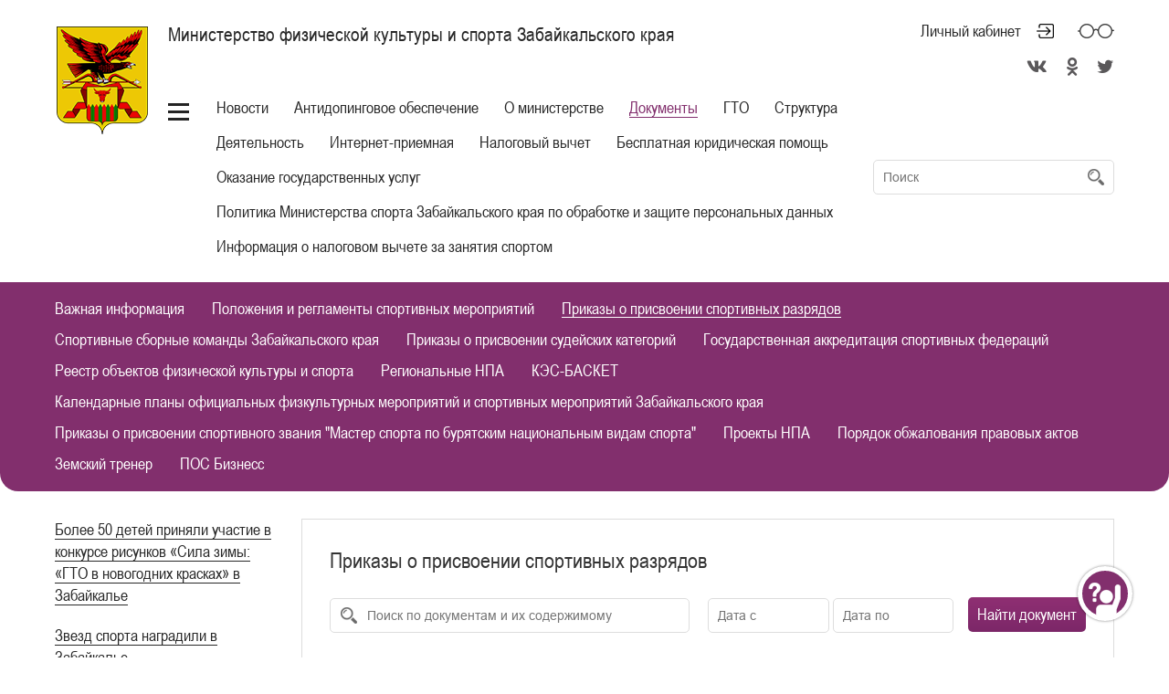

--- FILE ---
content_type: text/html; charset=UTF-8
request_url: https://minsport.75.ru/dokumenty/reglamentirovannaya-papka-2
body_size: 88772
content:

<!DOCTYPE html>

<html lang="RU"
      class="schema-baguly "       data-website-id="92" data-root-id="44952">

<head>

    <meta charset="UTF-8">

    <meta name="viewport" content="width=device-width">
    <meta http-equiv="X-UA-Compatible" content="IE=edge">
    
    <meta name="sputnik-verification" content="P4arUyhHUe4w0HYV"/>

    <link rel="stylesheet" type="text/css" href="/assets/style-S0eEzcbJj1MR9ClPUvmagg.css" />
<script type="text/javascript" src="/assets/script-0-_97S-JgxRcomDoXyGH-fSQ.js"></script>
<title>Министерство физической культуры и спорта Забайкальского края | Приказы о присвоении спортивных разрядов</title>

    <link rel="icon" sizes="16x16" href="/favicon.ico">

    <link rel="icon" sizes="48x48" href="/icon/48.ico">
    <link rel="icon" sizes="96x96" href="/icon/96.ico">
    <link rel="icon" sizes="144x144" href="/icon/144.ico">
    <link rel="icon" sizes="192x192" href="/icon/192.ico">

    
        <meta property="og:title" content="Приказы о присвоении спортивных разрядов"/>
        <meta name="twitter:title" content="Приказы о присвоении спортивных разрядов">

    
    
    
    <meta property="og:type" content="website">
    <meta property="og:locale" content="ru_RU">
    <meta name="twitter:domain" content="">

    <meta property="og:url" content="/dokumenty/reglamentirovannaya-papka-2"/>
    <meta name="twitter:url" content="/dokumenty/reglamentirovannaya-papka-2">

    <meta property="og:site_name" content="Министерство физической культуры и спорта Забайкальского края"/>

    
    
    
    <link rel="stylesheet" type="text/css" href="/assets/soccssicon.css">

    
    <!-- Button visually impaired CSS -->
    <link rel="stylesheet" href="/assets/buttonvisuallyimpared/bvi.min.css" type="text/css">
</head>

<body>


    

<style>
  @media (min-width: 1024px) {
    .main-menu ul {
      white-space: normal;
    }
    .main-menu {
      min-width: 700px;
    }
  }
  .hamburger-button {
    vertical-align: top;
    margin-top: 10px;
  }
</style>
<script>
  function updateHeaderInnerWidth() {
    const _innerWidth = window.innerWidth;
    if (_innerWidth >= 1024) {
      const header = document.querySelector('.header');
      const currentHeaderWidth = header.offsetWidth;
      const headerInner = document.querySelector('.header-inner');
      const currentHeaderInnerWidth = headerInner.offsetWidth;
      const mainMenu = document.querySelector('.main-menu');
      mainMenu.style.width = `${currentWidth (currentHeaderWidth - currentHeaderInnerWidth) - 170}px`;
    }
  }
  updateHeaderInnerWidth();
  window.addEventListener('resize', updateHeaderInnerWidth);
</script>

<section class="eye-panel">

    <div class="m-auto">

        <div>

            <span>Размер шрифта:</span>

            <button data-font-size class="active">x1</button>
            <button data-font-size="2" class="">x2</button>
            <button data-font-size="3" class="">x3</button>

        </div>

        <div>

            <span>Цветовая схема:</span>

            <button data-color-schema class="active">
                Обычная
            </button>

            <button data-color-schema="white" class="">
                Белая
            </button>

            <button data-color-schema="black" class="">
                Черная
            </button>

        </div>

        <div>

            <span>Изображения:</span>

            <button data-images="on" class="active">Показать</button>
            <button data-images="off" class="">Отключить</button>

        </div>

    </div>

</section>

<header class="header">

    <div class="shadow">

        <div class="m-auto">

            <div class="header-inner">

                <div class="">

                    <div class="hide-less-768">

                        <a href="/" class="logo"
                           style=""></a>

                        <div class="up">

                            <button class="up-button before-bg-primary hover-text-primary js-up">
                                <span>Наверх</span>
                            </button>

                        </div>

                    </div>

                    <div class="">

                        <div class="header-title">

                            <div>

                                <div class="table">

                                    
                                        <a href="/" class="project-title">

                                            <h1>

                                                Министерство физической культуры и спорта Забайкальского края
                                            </h1>

                                        </a>

                                    
                                    
                                </div>

                            </div>

                            
                                <div>

                                    <div class="cabinet-header right top no-wrap">

                                        <div class="f0">

                                            

                                            
                                                
                                                    <a href="#"
                                                       class="top header-icon header-icon-login mr30 js-open-overlay"
                                                       title="Личный кабинет">
                                                        Личный кабинет
                                                    </a>

                                                
                                            
                                            <!-- <a href="#" class="top header-icon header-icon-glasses js-toggle-eye"
                                               title="Версия для слабовидящих"></a> -->
                                            <a href="#" class="top header-icon header-icon-glasses bvi-open" title="Версия для слабовидящих"></a>

                                            <a href="#"
                                               class="top header-icon header-icon-magnifier hide-more-1023 js-toggle-search"
                                               title="Поиск по сайту"></a>

                                        </div>

                                    </div>

                                                                            <style type="text/css">
                                            .soc-icon {
                                                text-align: right;
                                                font-size: 20px;
                                                padding-top: 10px;
                                            }

                                            .soc-icon i {
                                                margin: 10px 15px 0;
                                                color: #5a585a;
                                            }

                                            .soc-icon a {
                                                border: none;
                                            }

                                            .soc-icon-mobile a {
                                                border: none;
                                            }

                                            .soc-icon-mobile {
                                                margin-bottom: 20px;
                                            }


                                            @media screen and (min-width: 1023px) {
                                                .soc-icon i:last-child {
                                                    margin-right: 0;
                                                }
                                            }

                                            @media screen and (max-width: 1023px) {
                                                .soc-icon {
                                                    margin: -3px 40px 0 0;
                                                }

                                                .soc-icon i {
                                                    margin: 10px 10px 0;
                                                }
                                            }

                                            @media screen and (max-width: 767px) {
                                                .soc-icon {
                                                    display: none;
                                                    margin: 0px 55px 0 0;
                                                }

                                                .soc-icon i {
                                                    margin: 0 5px;
                                                }

                                                .soc-icon .my-fa {
                                                    margin-right: 14px;
                                                    margin-left: 14px;
                                                }

                                                .footer-socials .my-fa {
                                                    margin-left: 0px !important;
                                                    margin-right: 0px !important;
                                                }


                                            }


                                            @media screen and (min-width: 768px) {
                                                .soc-icon-mobile {
                                                    display: none;
                                                }

                                                .soc-icon-mobile i {
                                                    margin: 0 5px;

                                                }

                                                .footer-socials .my-fa {
                                                    margin-left: 0px !important;
                                                    margin-right: 0px !important;
                                                }

                                                .soc-icon .my-fa {
                                                    margin-left: 4px !important;
                                                    margin-right: 4px !important;
                                                }

                                                footer.footer ul.footer-socials li {
                                                    width: calc(100% / 4) !important;
                                                }
                                            }
                                        </style>
                                        <div class="soc-icon">
                                            
                                                <a class="" target="_blank" href="https://vk.com"><i class="fab fa-vk"></i></a>
                                            
                                                <a class="" target="_blank" href="https://ok.ru"><i class="fa fa-odnoklassniki"></i></a>
                                            
                                                <a class="" target="_blank" href="https://twitter.com"><i class="fa fa-twitter"></i></a>
                                                                                    </div>
                                        
                                </div>

                            

                        </div>

                        <!-- my -->
                        <div class="soc-icon-mobile header-title" style="text-align:center;">
                            <div class="soc-center" style="display:inline-block;">
                                
                                    <a class="" target="_blank" href="https://vk.com"><i class="fab fa-vk"></i></a>
                                
                                    <a class="" target="_blank" href="https://ok.ru"><i class="fa fa-odnoklassniki"></i></a>
                                
                                    <a class="" target="_blank" href="https://twitter.com"><i class="fa fa-twitter"></i></a>
                                                            </div>
                        </div>
                        <!-- my -->

                        <div class="table full pos-rel mb5">

                            <div class="middle no-wrap">

                                <div class="main-menu">

                                    
                                        <a href="#" style="#margin-top: 10px; #vertical-align: top;" class="hamburger-button"></a>

                                    
                                    <ul id="yw3">
<li><a data-id="558" href="#">Новости</a></li>
<li><a class="" target="_self" href="/antidopingovoe-obespechenie/130613-antidopingovoe-obespechenie">Антидопинговое обеспечение</a></li>
<li><a class="" href="/o-ministerstve">О министерстве</a></li>
<li class="active"><a data-id="565" href="#">Документы</a></li>
<li><a class="" target="_self" href="/gto">ГТО</a></li>
<li><a class="" href="/struktura">Структура</a></li>
<li><a data-id="567" href="#">Деятельность</a></li>
<li><a data-id="568" href="#">Интернет-приемная</a></li>
<li><a class="" target="_self" href="/nalogovyy-vychet">Налоговый вычет</a></li>
<li><a class="" target="_blank" href="/407575-besplatnaya-yuridicheskaya-pomosch">Бесплатная юридическая помощь</a></li>
<li><a class="" target="_blank" href="/407592-okazanie-gosudarstvennyh-uslug">Оказание государственных услуг</a></li>
<li><a class="" target="_self" href="/politika-ministerstva-sporta-zabaykal-skogo-kraya-po-obrabotke-i-zaschite-personal-nyh-dannyh">Политика Министерства спорта Забайкальского края по обработке и защите персональных данных</a></li>
<li><a class="" target="_blank" href="/nalogovyy-vychet">Информация о налоговом вычете за занятия спортом</a></li>
</ul>
                                </div>

                            </div>

                            
                                <div class="middle full search-container">

                                    <form class="search js-header-search" id="yw4" action="/site/search" method="post">
                                    <input placeholder="Поиск" type="text" value="" name="term" id="term" />
                                    <button type="submit" class="hidden-submit-button" name="yt1"></button>
                                    </form>
                                </div>

                            
                        </div>

                    </div>

                </div>

            </div>

        </div>

    </div>

    
        
    
        
    
        
    
        
    
    <style>
        .sub-menu-container.visible {
            max-height: 550px !important;
        }
    </style>

    <div class="sub-menu-container bg-primary visible">

        <div class="m-auto p0">

            <div class="sub-menu">

                
                    
                        <ul data-id="558" class="js-hidden" id="yw5">
<li class=""><a target="_self" href="/?alias=%23">Интервью</a></li>
<li><a class="" href="/novosti">Все новости</a></li>
<li><a class="" href="/novosti?headingId=138">Важное и актуальное</a></li>
<li class=""><a target="_self" href="/?alias=%23">Анонсы</a></li>
</ul>
                    
                        <ul data-id="565" class="" id="yw6">
<li><a href="/dokumenty/prochee">Важная информация</a></li>
<li><a href="/dokumenty/reglamentirovannaya-papka-3">Положения и регламенты спортивных мероприятий</a></li>
<li class="active"><a href="/dokumenty/reglamentirovannaya-papka-2">Приказы о присвоении спортивных разрядов</a></li>
<li><a href="/dokumenty/sportivnye-sbornye-komandy-zabaykal-skogo-kraya">Спортивные сборные команды Забайкальского края</a></li>
<li><a href="/dokumenty/131754-prikazy-o-prisvoenii-sudeyskih-kategoriy">Приказы о присвоении судейских категорий</a></li>
<li><a href="/dokumenty/gosudarstvennaya-akkreditaciya-sportivnyh-federaciy">Государственная аккредитация спортивных федераций</a></li>
<li><a href="/dokumenty/135834-reestr-ob-ektov-fizicheskoy-kul-tury-i-sporta">Реестр объектов физической культуры и спорта</a></li>
<li><a href="/dokumenty/136401-regional-nye-npa">Региональные НПА</a></li>
<li><a href="/dokumenty/211077-kes-basket">КЭС-БАСКЕТ</a></li>
<li><a href="/dokumenty/275384-kalendarnye-plany-oficial-nyh-fizkul-turnyh-meropriyatiy-i-sportivnyh-meropriyatiy-zabaykal-skogo-kraya">Календарные планы официальных физкультурных мероприятий и спортивных мероприятий Забайкальского края</a></li>
<li><a href="/dokumenty/282664-prikazy-o-prisvoenii-sportivnogo-zvaniya-master-sporta-po-buryatskim-nacional-nym-vidam-sporta">Приказы о присвоении спортивного звания &quot;Мастер спорта по бурятским национальным видам спорта&quot;</a></li>
<li><a href="/dokumenty/410263-proekty-npa">Проекты НПА</a></li>
<li><a href="/dokumenty/411652-poryadok-obzhalovaniya-pravovyh-aktov">Порядок обжалования правовых актов</a></li>
<li><a href="/dokumenty/423183-zemskiy-trener">Земский тренер</a></li>
<li><a href="/dokumenty/424403-pos-bizness">ПОС Бизнесс</a></li>
</ul>
                    
                        <ul data-id="567" class="js-hidden" id="yw7">
<li><a href="/deyatel-nost/gosudarstvennaya-programma">Государственная программа</a></li>
<li><a href="/deyatel-nost/byudjet-na-sayte-minfina-zabaykalskogo-kraya">Бюджет на сайте Минфина Забайкальского края</a></li>
<li><a href="/deyatel-nost/korrupciya">Противодействие коррупции</a></li>
<li><a href="/deyatel-nost/130744-gosudarstvennye-uslugi-i-administrativnye-reglamenty">Государственные услуги и административные регламенты</a></li>
<li><a href="/deyatel-nost/konkurs-so-nko">Конкурс СО НКО</a></li>
<li><a href="/deyatel-nost/otchety-i-plan-deyatel-nosti-ministerstva">Отчеты и план деятельности Министерства</a></li>
<li><a href="/deyatel-nost/131757-regional-nyy-proekt---sport---norma-zhizni">Региональный проект - &quot;Спорт - норма жизни&quot;</a></li>
<li><a href="/deyatel-nost/132492-protivodeystvie-ideologii-terrorizma-i-ekstremizma">Противодействие идеологии терроризма и экстремизма</a></li>
<li><a href="/deyatel-nost/gosudarstvennaya-sluzhba">Государственная служба и кадры</a></li>
<li><a href="/deyatel-nost/139057-obschestvennyy-sovet">Общественный совет</a></li>
<li><a href="/deyatel-nost/139741-plan-social-nogo-razvitiya-centrov-ekonomicheskogo-rosta">План социального развития центров экономического роста</a></li>
<li><a href="/deyatel-nost/kvalifikacionnye-kategorii">Квалификационные категории</a></li>
<li><a href="/deyatel-nost/171590-nacional-nye-vidy-sporta">Национальные виды спорта</a></li>
<li><a href="/deyatel-nost/nagrazhdenie">Награждение</a></li>
<li><a href="/deyatel-nost/238609-vnutrenniy-finansovyy-kontrol-i-audit">Внутренний финансовый контроль и аудит</a></li>
<li><a href="/deyatel-nost/246766-nalogovyy-vychet">НАЛОГОВЫЙ ВЫЧЕТ</a></li>
<li><a href="/deyatel-nost/258113-kalendar-novogodnih-meropriyatiy">Календарь новогодних мероприятий</a></li>
<li><a href="/deyatel-nost/otbor-biznes-sprint-ya-vybirayu-sport">Отбор &quot;Бизнес-Спринт (Я выбираю спорт)&quot;</a></li>
<li><a href="/deyatel-nost/303274-programmy-razvitiya-vidov-sporta">Программы развития видов спорта</a></li>
<li><a href="/deyatel-nost/307957-otbor-hokkeynyh-korobok-2023-g">Отбор Хоккейных коробок 2023 г.</a></li>
<li><a href="/deyatel-nost/317622-strategiya-razvitiya-fizicheskoy-kul-tury-i-sporta-v-zabaykal-skom-krae">Стратегия развития физической культуры и спорта в Забайкальском крае</a></li>
<li><a href="/deyatel-nost/330184-otbor-sportivnyh-ploschadok-gto">Отбор спортивных площадок (ГТО)</a></li>
<li><a href="/deyatel-nost/336512-otbor-hokkeynyh-korobok-na-2024-god">Отбор хоккейных коробок на 2024 год</a></li>
<li><a href="/deyatel-nost/336513-otbor-modul-nogo-sportivnogo-zala-na-2024-god">Отбор модульного спортивного зала на 2024 год</a></li>
<li><a href="/deyatel-nost/343272-otbor-universal-nyh-sportivnyh-ploschadok-na-2024">Отбор универсальных спортивных площадок на 2024 г.</a></li>
<li><a href="/deyatel-nost/sportivnye-federacii">Спортивные федерации</a></li>
<li><a href="/deyatel-nost/351557-realizaciya-antimonopol-noy-politiki">Реализация антимонопольной политики</a></li>
<li><a href="/deyatel-nost/352335-otbor-fizkul-turno-sportivnyh-organizaciy-na-osnaschenie-sportivnym-oborudovaniem-i-inventarem-2024-g">Отбор физкультурно-спортивных организаций на оснащение спортивным оборудованием и инвентарем 2024 г.</a></li>
<li><a href="/deyatel-nost/352874-proverki-soblyudeniya-organizaciy-osuschestvlyayuschih-sportivnuyu-podgotovku-na-territorii-zabaykal-skogo-kraya-federal-nyh-standartov-sportivnoy-podgotovki">Проверки соблюдения организациями, осуществляющие спортивную подготовку на территории Забайкальского края, федеральных стандартов спортивной подготовки</a></li>
<li><a href="/deyatel-nost/372609-otbor-na-grant-v-forme-subsidii-iz-byudzheta-zabaykal-skogo-kraya-nekommercheskim-organizaciyam-okazyvayuschim-uslugi-v-oblasti-fizicheskoy-kul-tury-i-sporta-v-2024-godu">Отбор на грант в форме субсидии из бюджета Забайкальского края некоммерческим организациям, оказывающим услуги в области физической культуры и спорта в 2024 году</a></li>
<li><a href="/deyatel-nost/394289-otbor-sportivno-tehnologicheskogo-oborudovaniya-gto-na-2025-2027-gody">Отбор спортивно-технологического оборудования (ГТО) на 2025-2027 годы</a></li>
<li><a href="/deyatel-nost/399350-otbor-na-osuschestvlenie-kapital-nogo-remonta-ob-ektov-sportivnoy-infrastruktury-gosudarstvennoy-sobstvennosti-zabaykal-skogo-kraya-municipal-noy">Отбор на осуществление капитального ремонта объектов спортивной инфраструктуры государственной собственности Забайкальского края (муниципальной)</a></li>
<li><a href="/deyatel-nost/406934-o-provedenii-otbora-nekommercheskih-organizaciy-v-2025-godu-dlya-sozdaniya-futbol-nogo-polya">О проведении отбора некоммерческих организаций в 2025 году для создания футбольного поля</a></li>
<li><a href="/deyatel-nost/svedeniya-o-goszakupkah">Сведения о проводимых государственных закупках в 2025 году в соответствии с 44-ФЗ от 05.04.2013 г</a></li>
<li><a href="/deyatel-nost/412886-otbor-umnyh-sportivnyh-ploschadok-na-2026-god">Отбор «умных» спортивных площадок на 2026 год</a></li>
<li><a href="/deyatel-nost/421214-otbor-umnoy-sportivnoy-ploschadki-na-2027-god"> Отбор «умной» спортивной площадки на 2027 год</a></li>
<li><a href="/deyatel-nost/428913-otbor-na-osuschestvlenie-kapital-nogo-remonta-ob-ektov-sportivnoy-infrastruktury-v-2026-godu">Отбор на осуществление капитального ремонта объектов спортивной инфраструктуры в 2026 году</a></li>
</ul>
                    
                        <ul data-id="568" class="js-hidden" id="yw8">
<li><a href="/appeal/create">Создать обращение</a></li>
<li><a class="" target="_self" href="/411761-opros-naseleniya">Опросы граждан</a></li>
<li><a class="" href="/internet-priemnaya/44966-grafiki-priema-grazhdan">Графики приема граждан</a></li>
<li><a class="" target="_self" href="/411684-obzor-obrascheniya-grazhdan">Обзор обращения граждан</a></li>
</ul>
                    
                
                <ul class="js-hidden" id="yw9">
<li><a class="" href="/44972-plany-i-otchety">Планы и отчеты</a></li>
<li><a class="" target="_self" href="/podvedomstvennye-organizacii">Подведомственные организации</a></li>
<li><a class="" href="/gosprogrammy">Госпрограммы</a></li>
<li><a class="" target="_self" href="/uchastnikam-i-veteranam-svo">Участникам и ветеранам СВО </a></li>
<li><a class="" target="_blank" href="/425838-moya-zemlya---moya-sem-ya">Моя земля - моя семья</a></li>
</ul>
            </div>

        </div>

    </div>

</header>

<section class="content">

        
<div class="m-auto">

  <div class="page mb20">

    
      <div class="page-menu">

        <ul id="yw0">
<li><a href="/novosti/390557">Более 50 детей приняли участие в конкурсе рисунков «Сила зимы: «ГТО в новогодних красках» в Забайкалье</a></li>
<li><a href="/novosti/390544">​Звезд спорта наградили в Забайкалье</a></li>
<li><a href="/novosti/390314">Открытие физкультурно-оздоровительного комплекса состоялось в Краснокаменске</a></li>
<li><a href="/novosti/390169">Футболисты из Китая и Монголии примут участие в фестивале зимнего футбола в Чите</a></li>
<li><a href="/novosti/390123">Открытие Кубка Удоканской меди по муай-тай прошло в Чите</a></li>
<li><a href="/novosti/390083">Имена победителей конкурса «Звёзды Забайкальского спорта» объявят 24 декабря</a></li>
<li><a href="/novosti/389742">​Благотворительный турнир по дзюдо в поддержку участников СВО собрал 200 дзюдоистов из Забайкалья и Бурятии</a></li>
<li><a href="/novosti/389717">Министр спорта Забайкалья принял участие в мастер-классе от участника Олимпийских игр по дзюдо</a></li>
</ul>
      </div>

    
    <div class="page-content page-content-documents">

      <div class="pv30">

        
          <div class="mb20">

            <h1>Приказы о присвоении спортивных разрядов</h1>
             
            
          </div>

          
        
        
        
        <link href="/assets/datepicker/datepicker.min.css" rel="stylesheet" type="text/css">
        <script src="/assets/datepicker/datepicker.min.js"></script>

        <form class="documents-search">

          <div class="full pr20" style="width: 50%;">

            <div class="search">

              <input placeholder="Поиск по документам и их содержимому" type="text" value="" name="term" id="term" />
            </div>

          </div>

          <div class="full- pr20">

              <input placeholder="Дата с" class="datepicker-here" style="width: 50%; border-radius: 5px;" pattern="^(?:(?:31(\/|-|\.)(?:0?[13578]|1[02]))\1|(?:(?:29|30)(\/|-|\.)(?:0?[1,3-9]|1[0-2])\2))(?:(?:1[6-9]|[2-9]\d)?\d{2})$|^(?:29(\/|-|\.)0?2\3(?:(?:(?:1[6-9]|[2-9]\d)?(?:0[48]|[2468][048]|[13579][26])|(?:(?:16|[2468][048]|[3579][26])00))))$|^(?:0?[1-9]|1\d|2[0-8])(\/|-|\.)(?:(?:0?[1-9])|(?:1[0-2]))\4(?:(?:1[6-9]|[2-9]\d)?\d{2})$" autocomplete="off" data-auto-close="true" type="text" value="" name="datefrom" id="datefrom" />
              <input placeholder="Дата по" class="datepicker-here" style="width: 50%; border-radius: 5px;" pattern="^(?:(?:31(\/|-|\.)(?:0?[13578]|1[02]))\1|(?:(?:29|30)(\/|-|\.)(?:0?[1,3-9]|1[0-2])\2))(?:(?:1[6-9]|[2-9]\d)?\d{2})$|^(?:29(\/|-|\.)0?2\3(?:(?:(?:1[6-9]|[2-9]\d)?(?:0[48]|[2468][048]|[13579][26])|(?:(?:16|[2468][048]|[3579][26])00))))$|^(?:0?[1-9]|1\d|2[0-8])(\/|-|\.)(?:(?:0?[1-9])|(?:1[0-2]))\4(?:(?:1[6-9]|[2-9]\d)?\d{2})$" autocomplete="off" data-auto-close="true" type="text" value="" name="dateto" id="dateto" />
          </div>

          <div>

            <button type="submit" class="button bg-gradient full center" name="yt0">Найти документ</button>
          </div>

        </form>

          
        
                      <!-- outer -->
                  <div class="mb10" id="yw1">
<ul class="documents-list mb30">


  
    <div class="section-title p0 section-title-line">

      <div class="right">

        
          <a href="/dokumenty">Вернуться назад</a>

        
      </div>

      <div class="section-title-line-line full"></div>

    </div>

  

<li>

  <i class="fa fa-file-o bg-primary"></i>

  
    <a href="/dokumenty/reglamentirovannaya-papka-2/131763-kms" target="_self">
      04.10.2019: КМС    </a>

  
</li>

<li>

  <i class="fa fa-file-o bg-primary"></i>

  
    <a href="/dokumenty/reglamentirovannaya-papka-2/131311-pervyy-razryad" target="_self">
      27.09.2019: первый разряд    </a>

  
</li></ul><div class="keys" style="display:none" title="/dokumenty/reglamentirovannaya-papka-2"><span>131763</span><span>131311</span></div>
</div>
        

      </div>

    </div>

  </div>

</div>

<div class="bg-gray pv30">

  <div class="m-auto">

    <div class="banners">

      
<a target="_blank" class="banner" title="Мобилизация" style="background-image: url(&#039;https://media.75.ru/b_places//Новый проект(3).jpg&#039;)" href="https://75.ru/news/291858"></a>
      
<a target="_blank" class="banner" title="Дальний Восток 2030" style="background-image: url(&#039;https://media.75.ru/b_places//ДВ 1080х607_3_2.png&#039;)" href="https://xn--2030-43dmm7ajlhyqa8bq7n.xn--p1ai/"></a>
    </div>

  </div>

</div>

<script>

  $(document).ready(function () {

    Documents.init();

    $('#websiteId').select2();
    $('#documentType').select2();

  });

    function goTrim() {
    $('input#keyWordsName').val($.trim($('input#keyWordsName').val()))
    $('input#keyWordsContent').val($.trim($('input#keyWordsContent').val()))
    $('input#documentNumber').val($.trim($('input#documentNumber').val()))
    $('input#tags').val($.trim($('input#tags').val()))
  }

  searchResult = [];
  currentPage = 0;
  maxKeyWordsCount = 10;

  function goPaginate(page) {


    if (currentPage != page) {

      currentPage = page;

      if (searchResult.length != 0) {

        $('#resultList').html('')

        $('#searchDescription').html('Результаты поиска (' + searchResult.length + ')');

        pageCount = searchResult.length / 10;

        result = searchResult.slice((page - 1) * 10, page * 10)

        if ($('input#keyWordsName').val() != '') {

          keyWordsName = $('input#keyWordsName').val().split(" ")
        }

        $.each(result, (index, value) => {

          if ($('input#keyWordsName').val() != '') {
            if ($('#findByWordName').prop('checked') === true) {


              for (let i = 0; i < keyWordsName.length; i++) {
                value.name = boldString(value.name, keyWordsName[i])
              }


            } else {
              value.name = boldString(value.name, $('input#keyWordsName').val())
            }
          }

          documentLinks = '';

          if (value.links != '') {

            console.table(value.links)

            documentLinks += '<p style="margin-bottom: 0;"><b>Ссылки:</b></p>';

            documentLinks += '<ul class="documents-list" style="margin-left: 10%; margin-top: 1%">';

            for (let j = 0; j < value.links.length; j++) {
              documentLinks += '<li><i class="fa fa-file-o bg-primary" style="top: 20px;"></i><p style="margin-bottom: 0"><a target="_blank" href="'+value.links[j].domain+'' + value.links[j].url + '">' + value.links[j].name + '</a></p></li>';
            }
            documentLinks += '</ul>';

          }
          docLink = ''
          // if (value.domain != '') {
            docLink += '<p><a target="_blank" href="'+value.domain + '' + value.url + '">' + value.name + '</a></p>';
          // } else {
            // docLink += '<p><a target="_blank" href="'+value.domain+'/dokumenty/' + value.parent_url + '' + value.id + '-' + value.url + '">' + value.name + '</a></p>';
          // }

          docDate = '';
          if (value.document_date != '') {
            docDate += '<p style="margin-bottom: 0;"><b>Дата документа: </b>' + value.document_date + '</p>';
          }

          docNumber = '';
          if (value.document_number != '' && value.document_number != null) {
            docNumber += '<p style="margin-bottom: 0;"><b>Номер документа: </b>' + value.document_number + '</p>';
          }

          docDownload = '';

          if (value.document_count > 1) {
            docDownload = '<p style="margin-bottom: 0"><a target="_blank" href="'+value.domain + '' + value.url + '"><b>Подробнее</b></a></p>'
          }
          else
          {
            docDownload = '<p style="margin-bottom: 0"><a download target="_blank" href="http://media.75.ru/' + value.filename + '"><b>Скачать документ</b></a></p>'
          }

          $('#resultList').append(
            $('<li></li>').html(
              '<i class="fa fa-chevron-down bg-primary" style="top: 20px;" onclick="toggleInfoDiv(this, ' + value.id + ')"></i>' +
              docLink +
              '<div>' +
              '<div id="collapse-div-' + value.id + '" style="display: none;">' +
              '<p style="margin-bottom: 0;"><b>Дата публикации: </b>' + value.date_published + '</p>' +
              docDate +
              docNumber +
              '<p style="margin-bottom: 0;"><b>Тип документа: </b>' + value.document_type_name + '</p>' +
              '<p style="margin-bottom: 0;"><b>Организация: </b>' + value.organization_name + '</p>' +
              documentLinks +
              docDownload +
              '</div>' +
              '</div>'
            )
          )

        });
      } else {
        $('#searchDescription').html('Ничего не найдено');
      }

      $('button#searchButton').removeClass('wait').attr('disabled', false)
    }


  }

  function createPaginationLinks() {
    $('ul#searchPagination').html('')
    pagFrom = (currentPage + 1) - 5;

    if (pagFrom <= 0) {
      pagFrom = 1
    }

    pagTo = (currentPage + 1) + 5;

    if (pagTo > Math.ceil(searchResult.length / 10)) {
      pagTo = Math.ceil(searchResult.length / 10)
    }

    for (let i = pagFrom - 1; i < pagTo; i++) {

      if (currentPage == 0) {
        cp = 0
      } else {
        cp = currentPage - 1
      }
      $('ul#searchPagination')
        .append(
          $('<li></li>')
          .addClass(i == cp ? 'active' : '')
          .css('cursor', 'pointer')
          .attr('onclick', 'goPaginate(' + (i + 1) + '); $("ul#searchPagination > li").removeClass("active"); createPaginationLinks()')
          .append(
            $('<a></a>')
            .text(i + 1)

          )
        )

    }
  }

  function checkFilter() {

    valid = true;

    if ($('select#websiteId').val() != 0) {
      if ($('input#keyWordsName').val() != '') {
        if ($('#findByWordName').prop('checked') == true) {
          if ($('input#keyWordsName').val().split(" ").length > maxKeyWordsCount) {
            alert('Слишком много слов в поле "Название документа". Для поиска по словам максимально допустимое число слов: ' + maxKeyWordsCount)

            valid = false;
          }
        }
      }

      if ($('input#keyWordsContent').val() != '') {
        if ($('#findByWordContent').prop('checked') == true) {
          if ($('input#keyWordsContent').val().split(" ").length > maxKeyWordsCount) {
            alert('Слишком много слов в поле "Содержимое документа". Для поиска по словам максимально допустимое число слов: ' + maxKeyWordsCount)

            valid = false;
          }
        }
      }
    } else {
      if ($('input#keyWordsName').val() == '' && $('input#keyWordsContent').val() == '' && $('select#documentType').val() == 0) {
        alert('Слишком большой диапазон поиска. Добавьте несколько параметров.')

        valid = false;
      }
    }



    return valid;

  }

  function search() {





    goTrim()


    if (checkFilter()) {

      $('ul#searchPagination').html('')

      $('#resultList').html('')

      $('button#searchButton').addClass('wait').attr('disabled', true)
      $('#searchDescription').html('Загрузка. Ожидайте ... ');

      $.ajax({
        url: '/site/newSearch',
        type: 'POST',
        data: {
          'websiteId': $('select#websiteId').val(),
          'documentType': $('select#documentType').val(),
          'keyWordsName': $.trim($('input#keyWordsName').val()),
          'keyWordsContent': $.trim($('input#keyWordsContent').val()),
          'findByWordName': $('#findByWordName').prop('checked'),
          'findByWordContent': $('#findByWordContent').prop('checked'),
          'datePublishedFrom': $('input#datePublishedFrom').val(),
          'datePublishedTo': $('input#datePublishedTo').val(),
          'dateDocumentFrom': $('input#dateDocumentFrom').val(),
          'dateDocumentTo': $('input#dateDocumentTo').val(),
          'documentNumber': $('input#documentNumber').val(),
          'parentId': $('input#parentId').val()
          // 'tags': $('input#tags').val(),
        },
        success: (data) => {
          result = JSON.parse(data);

          if (result.length != 0) {
            if (searchResult = result) {

              currentPage = 0

              createPaginationLinks()

              goPaginate(1)


            }
          } else {
            $('#searchDescription').text('Ничего не найдено');
            $('button#searchButton').removeClass('wait').attr('disabled', false)
          }
        }
      })
    }


  }

  function boldString(str, find) {
    var reg = new RegExp('(' + find + ')', 'gi');
    return str.replace(reg, '<b style="background-color: yellow">$1</b>');
  }

  function toggleInfoDiv(obj, id) {
    $('#collapse-div-' + id).toggle()
    $(obj).toggleClass('fa-chevron-down fa-chevron-up')
  }
  // $('.collapse-button').click(function() {
  //     alert()
  // })
  var coll = document.getElementsByClassName("collapsible");
  var i;

  for (i = 0; i < coll.length; i++) {
    coll[i].addEventListener("click", function() {
      this.classList.toggle("active");
      var content = this.nextElementSibling;
      if (content.style.display === "block") {
        content.style.display = "none";
      } else {
        content.style.display = "block";
      }
    });
  }

</script>
<style>
  input[type="checkbox"] {
    float: left;
    position: relative;
    width: 40px;
    height: 20px;
    -webkit-appearance: none;
    background: #c6c6c6;
    outline: none;
    border-radius: 20px;
    box-shadow: inset 0 0 5px rgba(0, 0, 0, .2);
    transition: .1s;
  }

  input:checked[type="checkbox"] {
    background: #822F6D;
  }

  input[type="checkbox"]:before {
    content: '';
    position: absolute;
    width: 20px;
    height: 20px;
    border-radius: 20px;
    top: 0;
    left: 0;
    background: #f8f8f8;
    transform: scale(1.1);
    box-shadow: 0 2px 5px rgba(0, 0, 0, .2);
    transition: .1s;
    cursor: pointer;
  }

  input:checked[type="checkbox"]:before {
    left: 20px;
    transition: .1s;
    background: #fff;
  }

  .ya-share2__container_size_m .ya-share2__icon {
    background-size: 32px 32px;
  }

  /* Style the button that is used to open and close the collapsible content */
  .collapsible {
    background-color: #eee;
    color: #444;
    cursor: pointer;
    padding: 18px;
    width: 100%;
    border: none;
    text-align: left;
    outline: none;
    font-size: 15px;
  }

  /* Add a background color to the button if it is clicked on (add the .active class with JS), and when you move the mouse over it (hover) */
  .active-2,
  .collapsible:hover {
    background-color: #ccc;
  }

  /* Style the collapsible content. Note: hidden by default */
  .document-content {
    padding: 0 18px;
    display: none;
    overflow: hidden;
    background-color: #f1f1f1;
  }
</style></section>





    
<section class="reviews">

  <div class="">

    <div>

      <div class="review animated">

        <div class="review-success js-hidden">

          <div class="">

            <div class="">

              <h5>Спасибо за ответ!</h5>

              <p>
                Ваш ответ очень важен для нас. Пройдите еще несколько опросов, чтобы сделать жизнь в нашем
                городе лучше.
              </p>

              <div class="mb20">

                <a class="button bg-gradient js-next-review" href="/interview/next">Следующий опрос</a>
              </div>

              <div>

                <a target="_blank" href="/interview/index">Все опросы</a>
              </div>

            </div>

          </div>

        </div>

        <button class="js-close-review close bg-primary">
          <i class="fa fa-close"></i>
        </button>

        <div class="review-triangle"></div>

        <div id="review-body">

          <h5>Социальный опрос:</h5>

          <p>
            Как вы относитесь к спорту?
          </p>

          <form id="review-form" action="/interview/vote?questionId=124" method="GET">
<input type="hidden" value="124" name="questionId" />
          <form id="review-form">

            <div class="review-answers">

              <span id="optionId"><label class="radio"><input value="1858" id="optionId_0" type="radio" name="optionId" />положительно</label>
<label class="radio"><input value="1859" id="optionId_1" type="radio" name="optionId" />нейтрально</label>
<label class="radio"><input value="1860" id="optionId_2" type="radio" name="optionId" />отрицательно</label></span>
            </div>

            
            <div class="table full">

              <div class="ph10">
                <button type="submit" class="button bg-gradient full ph10">Проголосовать</button>
              </div>

              <div class="ph10">

                <a href="/interview/index">Все опросы</a>
              </div>

              <div class="ph10">

                <a class="js-next-review" href="/interview/next">Следующий опрос</a>
              </div>

            </div>

            </form>
        </div>

      </div>

    </div>

    <div class="review-buttons">

      <div>
        <button class="review-button bg-primary" id="review-button"></button>
      </div>

    </div>

  </div>

</section>

<section class="city-choose">

    <div class="m-auto">

        <div class="city-choose-inner">

            <div id="city-choose-scroll">

                <div class="city-choose-content">

                    <div class="top">
                        <div class="logo"
                             style=""></div>
                    </div>

                    <div class="top full">

                        
                            <h1>
                                Министерство физической культуры и спорта Забайкальского края                            </h1>

                        
                        <p class="mb40">Выберите район края:</p>

                        <ul id="yw10">
<li><a target="_blank" href="https://75.ru">Чита</a></li>
<li><a target="_blank" href="http://alzav.75.ru"> Александрово-Заводский муниципальный округ</a></li>
<li><a target="_blank" href="http://aginskoe.75.ru">Агинский Бурятский округ</a></li>
<li><a target="_blank" href="http://xn--80agpioy.xn--80aa2apegcbrhd.75.ru">Агинский район</a></li>
<li><a target="_blank" href="http://aginsk.75.ru">Агинский район</a></li>
<li><a target="_blank" href="http://petzab.75.ru">Администрации Петровск-Забайкальского муниципального округа</a></li>
<li><a target="_blank" href="http://admin.msuchita.ru/">Администрация г. Чита</a></li>
<li><a target="_blank" href="http://kalgan.75.ru">Администрация Калганского муниципального округа</a></li>
<li><a target="_blank" href="http://shelopugino.75.ru">Администрация Шелопугинского муниципального округа</a></li>
<li><a target="_blank" href="http://akshin.75.ru">Акшинский муниципальный округ</a></li>
<li><a target="_blank" href="http://xn--80aa3a8c.xn--80aa2apegcbrhd.75.ru">Акшинский район</a></li>
<li><a target="_blank" href="http://xn--80aagicmug6a.xn--80aa2apegcbrhd.75.ru">Александрово-Заводский район</a></li>
<li><a target="_blank" href="http://antiterror.75.ru">Антитеррористическая комиссия в Забайкальском крае</a></li>
<li><a target="_blank" href="http://asmo.75.ru">Ассоциация «Совет муниципальных образований Забайкальского края»</a></li>
<li><a target="_blank" href="http://baleysk.75.ru">Балейский муниципальный округ</a></li>
<li><a target="_blank" href="http://xn--80abnqi.xn--80aa2apegcbrhd.75.ru">Балейский район</a></li>
<li><a target="_blank" href="http://xn----8sbbyfahce3agcjshl.xn--p1ai/">Борзинский район</a></li>
<li><a target="_blank" href="http://xn--90amui0f.xn--80aa2apegcbrhd.75.ru">Борзинский район</a></li>
<li><a target="_blank" href="http://comissariat.75.ru">Военный комиссариат Забайкальского края</a></li>
<li><a target="_blank" href="http://gazzavod.75.ru">Газимуро-Заводский муниципальный округ</a></li>
<li><a target="_blank" href="http://xn--80aagbipa2d.xn--80aa2apegcbrhd.75.ru">Газимуро-Заводский район</a></li>
<li><a target="_blank" href="http://gosburo.75.ru">ГКУ «Государственное юридическое бюро»</a></li>
<li><a target="_blank" href="http://xn--80aa2apegcbrhd.xn--80aaaac8algcbgbck3fl0q.xn--p1ai/">Город Чита</a></li>
<li><a target="_blank" href="http://gosvet.75.ru">Государственная ветеринарная служба</a></li>
<li><a target="_blank" href="http://gossluzhba.75.ru">Государственная гражданская служба</a></li>
<li><a target="_blank" href="http://gji.75.ru">Государственная жилищная инспекция Забайкальского края</a></li>
<li><a target="_blank" href="http://gosins.75.ru">Государственная инспекция</a></li>
<li><a target="_blank" href="http://gsookn.75.ru">Государственная служба по охране объектов культурного наследия</a></li>
<li><a target="_blank" href="http://centretalon.75.ru">Государственное бюджетное учреждение Забайкальский строительный центр &quot;Эталон&quot;</a></li>
<li><a target="_blank" href="http://krasnokamensk.75.ru">ГП &quot;Город Краснокаменск&quot;</a></li>
<li><a target="_blank" href="http://grant.75.ru">Гранты Забайкальского края</a></li>
<li><a target="_blank" href="http://adm.75.ru">Губернатор, Администрация Забайкальского края, Департамент УД</a></li>
<li><a target="_blank" href="http://gosim.75.ru">Департамент государственного имущества и земельных отношений</a></li>
<li><a target="_blank" href="http://zags.75.ru">Департамент записи актов гражданского состояния</a></li>
<li><a target="_blank" href="http://depgopb.75.ru">Департамент по гражданской обороне и пожарной безопасности</a></li>
<li><a target="_blank" href="http://depddm.75.ru">Департамент по делам молодежи Забайкальского края</a></li>
<li><a target="_blank" href="http://dms.75.ru">Департамент по обеспечению деятельности мировых судей Забайкальского края</a></li>
<li><a target="_blank" href="http://departmo.75.ru">Департамент по развитию муниципальных образований Забайкальского края</a></li>
<li><span>Доступ к анкетам участников СВО</span></li>
<li><a target="_blank" href="http://xn--80afca8a5asc3f.xn--80aa2apegcbrhd.75.ru">Дульдургинский район</a></li>
<li><a target="_blank" href="http://duldurga.75.ru">Дульдургинский район</a></li>
<li><a target="_blank" href="http://xn--d1abcvqm.xn--80aa2apegcbrhd.xn--80aaaac8algcbgbck3fl0q.xn--p1ai/">Железнодорожный район</a></li>
<li><a target="_blank" href="http://zabaikalskadm.ru/ ">Забайкальский район</a></li>
<li><a target="_blank" href="http://xn--80aaac2aphbi4dyg.xn--80aa2apegcbrhd.75.ru">Забайкальский район</a></li>
<li><a target="_blank" href="http://xn--c1ackcagfudh0b.xn--80aa2apegcbrhd.xn--80aaaac8algcbgbck3fl0q.xn--p1ai/">Ингодинский район</a></li>
<li><a target="_blank" href="http://kalarskiy.75.ru">Каларский муниципальный округ</a></li>
<li><a target="_blank" href="http://xn--80aa2af0a0e.xn--80aa2apegcbrhd.xn--80aaaac8algcbgbck3fl0q.xn--p1ai">Каларский район</a></li>
<li><a target="_blank" href="http://xn--80aai0ag.xn--80aa2apegcbrhd.75.ru">Калганский район</a></li>
<li><a target="_blank" href="http://xn--80aknbjnlj2g.xn--p1ai/">Карымский район</a></li>
<li><a target="_blank" href="http://xn--80aknbjnlj2g.xn--80aa2apegcbrhd.75.ru">Карымский район</a></li>
<li><a target="_blank" href="http://zables.75.ru">КГСАУ «Забайкаллесхоз»</a></li>
<li><a target="_blank" href="http://xn--80aaprbcmfeftnh.xn--80aa2apegcbrhd.75.ru">Краснокаменский район</a></li>
<li><a target="_blank" href="https://chikoy75.ru/">Красночикойский район</a></li>
<li><a target="_blank" href="http://xn--h1accq6b.xn--80aa2apegcbrhd.75.ru">Красночикойский район</a></li>
<li><a target="_blank" href="http://ksp.75.ru">КСП</a></li>
<li><a target="_blank" href="http://kyrinskiy.75.ru">Кыринский район</a></li>
<li><a target="_blank" href="http://xn--80ats7b.xn--80aa2apegcbrhd.75.ru">Кыринский район</a></li>
<li><a target="_blank" href="http://minenergo.75.ru">Министерство ЖКХ, энергетики, цифровизации и связи</a></li>
<li><a target="_blank" href="http://minzdrav.75.ru">Министерство здравоохранения</a></li>
<li><a target="_blank" href="http://mkzk.75.ru">Министерство культуры</a></li>
<li><a target="_blank" href="http://minles.75.ru">Министерство лесного хозяйства и пожарной безопасности</a></li>
<li><a target="_blank" href="http://minnauki.75.ru">Министерство науки и профессионального образования Забайкальского края</a></li>
<li><a target="_blank" href="http://minobr.75.ru">Министерство образования Забайкальского края</a></li>
<li><a target="_blank" href="http://mininvest.75.ru">Министерство по социальному, экономическому, инфраструктурному, пространственному планированию и развитию</a></li>
<li><a target="_blank" href="http://minprir.75.ru">Министерство природных ресурсов и экологии Забайкальского края</a></li>
<li><a target="_blank" href="http://minrgo.75.ru">Министерство РГО</a></li>
<li><a target="_blank" href="http://mcx.75.ru">Министерство сельского хозяйства</a></li>
<li><a target="_blank" href="http://minsoc.75.ru">Министерство социальной и демографической политики</a></li>
<li><a target="_blank" href="http://minstroy.75.ru">Министерство строительства, дорожного хозяйства и транспорта</a></li>
<li><a target="_blank" href="http://xn--e1aflfqk.xn--80aaaac8algcbgbck3fl0q.xn--p1ai/">Министерство территориального развития</a></li>
<li class="active"><a target="_blank" href="http://minsport.75.ru">Министерство физической культуры и спорта</a></li>
<li><a target="_blank" href="http://minfin.75.ru">Министерство финансов</a></li>
<li><a target="_blank" href="http://minek.75.ru">Министерство экономического развития</a></li>
<li><a target="_blank" href="http://xn--c1amajkb3ai.xn--80aa2apegcbrhd.75.ru">Могойтуйский район</a></li>
<li><a target="_blank" href="http://mogoytuy.75.ru">Могойтуйский район</a></li>
<li><a target="_blank" href="http://mogocha.75.ru">Могочинский муниципальный округ</a></li>
<li><a target="_blank" href="http://xn--80af0aib8c.xn--80aa2apegcbrhd.75.ru">Могочинский район</a></li>
<li><a target="_blank" href="http://nerchinsk.75.ru">Нерчинский район</a></li>
<li><a target="_blank" href="http://xn--e1aggjcqj9b.xn--80aa2apegcbrhd.75.ru">Нерчинский район</a></li>
<li><a target="_blank" href="http://nerzavod.75.ru">Нерчинско-Заводский муниципальный округ</a></li>
<li><a target="_blank" href="http://xn--80aegbk8alm.xn--80aa2apegcbrhd.75.ru">Нерчинско-Заводский район</a></li>
<li><a target="_blank" href="http://olovyan.75.ru">Оловяннинский район</a></li>
<li><a target="_blank" href="http://xn--80ad0ajacb1ld.xn--80aa2apegcbrhd.75.ru">Оловяннинский район</a></li>
<li><a target="_blank" href="http://onons.75.ru">Ононский муниципальный округ</a></li>
<li><a target="_blank" href="http://xn--m1aabb.xn--80aa2apegcbrhd.75.ru">Ононский район</a></li>
<li><a target="_blank" href="http://gorniy.75.ru">п. Горный</a></li>
<li><a target="_blank" href="http://xn--b1afqodhje.xn--80aa2apegcbrhd.75.ru">Петровск-Забайкальский район</a></li>
<li><a target="_blank" href="http://pzabaik.75.ru">Петровск-Забайкальский район</a></li>
<li><a target="_blank" href="http://zov.75.ru">Поддержка участников СВО Забайкальского края</a></li>
<li><a target="_blank" href="http://predpravkr.75.ru">Представительство Правительства Забайкальского края</a></li>
<li><a target="_blank" href="http://priarg.75.ru">Приаргунский муниципальный округ</a></li>
<li><a target="_blank" href="http://xn--80agnkoihcls.xn--80aa2apegcbrhd.75.ru">Приаргунский район</a></li>
<li><a target="_blank" href="http://xn--h1aw.xn--80aa2apegcbrhd.xn--80aaaac8algcbgbck3fl0q.xn--p1ai/">Прокуратура по надзору за соблюдением законов в исправительных учреждениях</a></li>
<li><a target="_blank" href="http://pkrf.75.ru">Противодействие коррупции</a></li>
<li><a target="_blank" href="http://rst.75.ru">Региональная служба по тарифам и ценообразованию</a></li>
<li><a target="_blank" href="http://sovetkalar.75.ru">Совет Каларского муниципального округа</a></li>
<li><a target="_blank" href="http://sretensk.75.ru">Сретенский район</a></li>
<li><a target="_blank" href="http://xn--e1aaplmfef.xn--80aa2apegcbrhd.75.ru">Сретенский район</a></li>
<li><a target="_blank" href="http://tungir.75.ru">Тунгиро-Олёкминский район</a></li>
<li><a target="_blank" href="http://tungokoch.75.ru">Тунгокоченский муниципальный округ</a></li>
<li><a target="_blank" href="http://xn--80afvkgbxi5b.xn--80aa2apegcbrhd.75.ru">Тунгокоченский район</a></li>
<li><a target="_blank" href="http://uletov.75.ru">Улётовский район</a></li>
<li><a target="_blank" href="http://xn--e1alwb7b.xn--80aa2apegcbrhd.75.ru">Улётовский район</a></li>
<li><a target="_blank" href="http://ombudsmanbiz.75.ru">Уполномоченный по защите прав предпринимателей</a></li>
<li><a target="_blank" href="http://ombudschild.75.ru">Уполномоченный по правам ребёнка</a></li>
<li><a target="_blank" href="http://ombudsman.75.ru">Уполномоченный по правам человека</a></li>
<li><a target="_blank" href="http://uks.75.ru">Управление капитального строительства Забайкальского края</a></li>
<li><a target="_blank" href="http://uprles.75.ru">Управление лесничествами Забайкальского края</a></li>
<li><a target="_blank" href="http://hiloksky.75.ru">Хилокский муниципальный округ</a></li>
<li><a target="_blank" href="http://xn--h1aecm6a.xn--80aa2apegcbrhd.xn--80aaaac8algcbgbck3fl0q.xn--p1ai/">Хилокский район</a></li>
<li><a target="_blank" href="http://xn--e1aqjhr.xn--80aa2apegcbrhd.xn--80aaaac8algcbgbck3fl0q.xn--p1ai/">Центральный район</a></li>
<li><a target="_blank" href="http://xn--b1afkedqhom8c.xn--80aa2apegcbrhd.xn--80aaaac8algcbgbck3fl0q.xn--p1ai/">Черновский район</a></li>
<li><a target="_blank" href="http://xn--b1afavmrk6bm3a.xn--80aa2apegcbrhd.xn--80aaaac8algcbgbck3fl0q.xn--p1ai/">Чернышевский район</a></li>
<li><a target="_blank" href="http://chernishev.75.ru">Чернышевский район</a></li>
<li><a target="_blank" href="http://.75.ru">Чита</a></li>
<li><a target="_blank" href="http://chitinsk.75.ru">Читинский район</a></li>
<li><a target="_blank" href="http://xn--h1aaglud7a.xn--80aaaac8algcbgbck3fl0q.xn--p1ai/">Читинский район</a></li>
<li><a target="_blank" href="http://shelopugino.ru/">Шелопугинский район</a></li>
<li><a target="_blank" href="http://xn--c1adkkmdde0b7b.xn--80aa2apegcbrhd.xn--80aaaac8algcbgbck3fl0q.xn--p1ai/">Шелопугинский район</a></li>
<li><a target="_blank" href="http://xn--h1aaaecbes0b2d.xn--p1ai/">Шилкинский район</a></li>
<li><a target="_blank" href="http://xn--80apgd7d.xn--80aa2apegcbrhd.xn--80aaaac8algcbgbck3fl0q.xn--p1ai/">Шилкинский район</a></li>
<li><a target="_blank" href="http://effect.75.ru">Эффективное Забайкалье</a></li>
</ul>
                    </div>

                </div>

            </div>

            <button class="city-choose-close js-choose-city">
                <i class="fa fa-close text-primary"></i>
            </button>

        </div>

    </div>

</section>

<section class="overlay">

    <div>

        <div>

            <div class="login">

                <button class="js-close-overlay close bg-primary">
                    <i class="fa fa-close"></i>
                </button>

                <h4>Авторизация</h4>

                <p>Авторизация и регистрация на портале производится
                    через Портал государственных услуг.</p>

                <div class="table full">

                    <div class="top pr30 col-40">

                        <a href="https://esia.gosuslugi.ru/aas/oauth2/ac?client_id=043K01751&client_secret=[base64]&redirect_uri=https%3A%2F%2F75.ru%2Fsite%2FgetToken&scope=gender+fullname+birthdate+contacts&response_type=code&state=21af5175-7815-406a-8e26-87983c1567db&timestamp=2026.01.22+06%3A58%3A59+%2B0900" class="button bg-gradient full center">Войти</a>

                    </div>

                    <div class="bottom right">

                        <img src="/assets/64bee08b/img/esia-logo.jpg"
                             alt="Портал государственных услуг">

                    </div>

                </div>

                
            </div>

        </div>

    </div>

</section>


<style>
.cookie-notification {
   display: none;
   z-index: 1500;
   position: fixed;
   background: #fff;
   padding: 32px;
   box-shadow: 0px 0px 20px 5px rgba(47, 52, 68, 0.16);
   border-radius: 4px;
}
@media (max-width: 1024px) {
   .cookie-notification {
       right: 0;
       bottom: 0;
   }
}
@media (min-width: 1025px) {
   .cookie-notification {
       right: calc(50% - 350px);
       bottom: 32px;
       max-width: 720px;
   }
}
.cookie-text {
   margin-bottom: 22px;
   font-size: 18px;
   line-height: 20px;
   text-align: justify;
}
.cookie-text p {
    margin-bottom: 10px;
}
.button-accept {
   width: 100%;
   display: inline-block;
   border: none !important;
   outline: none;
   position: relative;
   overflow: hidden;
   text-decoration: none !important;
   cursor: pointer;
   text-align: center;
   height: 40px;
   line-height: 40px;
   box-sizing: border-box;
   color: #fff !important;
   border-radius: 2px;
   padding: 0 16px;
   font-size: 16px;
   text-overflow: ellipsis;
   white-space: nowrap;
   background-color: #8f2f73;
   background-image: linear-gradient(to bottom left, #8f2f73, #7c2768);
}
</style>
<script>
    $(document).ready(function(){
        function getCookie(name) {
            let matches = document.cookie.match(new RegExp(
            "(?:^|; )" + name.replace(/([\.$?*|{}\(\)\[\]\\\/\+^])/g, '\\$1') + "=([^;]*)"
            ));
            return matches ? decodeURIComponent(matches[1]) : undefined;
        }

        let cookie_75 = getCookie("cookie_75"),
        cookie_alert = document.getElementById('cookie_alert');

        if (cookie_75 != "no") {
            cookie_alert.style.display="block";

            document.getElementById("cookie_accept").addEventListener("click", function(){
                cookie_alert.style.display="none";

                let date = new Date;
                date.setDate(date.getDate() + 1);
                document.cookie = "cookie_75=no; path=/; expires=" + date.toUTCString();
            });
        }
    })
</script>

<div id="cookie_alert" class="cookie-notification" style="display: none;">
  <div class="cookie-text">
  <p>Продолжая использовать наш сайт, Вы даете согласие на обработку файлов cookie, пользовательских данных (IP-адрес, предполагаемое географическое положение, версия браузера, разрешение дисплея, версия операционной системы, модель устройства, ресурсы, поисковые системы, фразы, баннеры, с которых был переход на сайт, список посещённых страниц и проведённое время на сайте). В целях улучшения функционирования сайта и проведения статистических исследований вышеуказанные данные обрабатываются с использованием интернет-сервиса Яндекс.Метрика.</p>
  <p>Если Вы не согласны с осуществлением такой обработки данных, Вы можете соответствующим образом установить настройки своего браузера или покинуть сайт.</p>
  </div>
  <div>
    <div>
      <button type="button" id="cookie_accept" class="button-accept">Принять</button>
    </div>
  </div>
</div>


<footer class="footer">

    <div class="m-auto" style="text-align: center;">

        
        <ul id="yw11">
<li><a class="js-open-overlay" href="#">Личный кабинет</a></li>
<li><a target="_blank" href="/rss">RSS подписка</a></li>
</ul>
        <ul id="yw12">
<li><a class="js-toggle-eye" href="#">Версия для слабовидящих</a></li>
<li><a class="js-open-sites-modal" href="#">Официальные сайты края</a></li>
</ul>
        <ul id="yw13">
<li><a class="" href="/dokumenty">Поиск документов</a></li>
<li><a href="https://75.ru">Портал Забайкальского края</a></li>
</ul>
        <ul class="footer-socials" id="yw14">
<li><a title="ВКонтакте" target="_blank" href="https://vk.com"><i class="fab fa-vk"></i></a></li>
<li><a title="Одноклассники" target="_blank" href="https://ok.ru"><i class="fa fa-odnoklassniki"></i></a></li>
<li><a title="Twitter" target="_blank" href="https://twitter.com"><i class="fa fa-twitter"></i></a></li>
</ul>
        
                <style>
                    .ul-element-metrika {
                    padding: 12px 0 0 65px !important;
                    }
                    .ul-element-metrika a {
                    border:none !important;
                    }
                    @media (max-width: 1279px) {
                    .ul-element-metrika {
                        padding-left: 25px !important;
                    }
                    }
                    @media (max-width: 1023px) {
                    .ul-element-metrika {
                        padding-left: 70px !important;
                    }
                    }
                    @media (max-width: 767px) {
                    .ul-element-metrika {
                        padding: 0px !important;
                    }
                    }
                </style>
                <ul class="ul-element-metrika">
                    <li>
                    
                    <!-- Yandex.Metrika informer -->
                    <a href="https://metrika.yandex.ru/stat/?id=93103023&amp;from=informer"
                    target="_blank" rel="nofollow"><img src="https://informer.yandex.ru/informer/93103023/3_1_FFFFFFFF_EFEFEFFF_0_pageviews"
                    style="width:88px; height:31px; border:0;" alt="Яндекс.Метрика" title="Яндекс.Метрика: данные за сегодня (просмотры, визиты и уникальные посетители)" /></a>
                    <!-- /Yandex.Metrika informer -->

                    <!-- Yandex.Metrika counter -->
                    <script type="text/javascript" >
                    (function(m,e,t,r,i,k,a){m[i]=m[i]||function(){(m[i].a=m[i].a||[]).push(arguments)};
                    m[i].l=1*new Date();k=e.createElement(t),a=e.getElementsByTagName(t)[0],k.async=1,k.src=r,a.parentNode.insertBefore(k,a)})
                    (window, document, "script", "https://mc.yandex.ru/metrika/tag.js", "ym");

                    ym(93103023, "init", {
                        clickmap:true,
                        trackLinks:true,
                        accurateTrackBounce:true,
                        webvisor:true
                        });
                        </script>
                        <noscript><div><img src="https://mc.yandex.ru/watch/93103023" style="position:absolute; left:-9999px;" alt="" /></div></noscript>
                    <!-- /Yandex.Metrika counter -->

                    </li>
                    <li>
                    <span id="sputnik-informer"></span>
                    </li>
                </ul>
        
        
             <script type="text/javascript">
                var mkgu_widget_param = {"obj_alias":"au","obj_id":"7500000010000102252","color":"#98cb00"};
             </script>
             <script type="text/javascript" src="https://vashkontrol.ru/widget/mkgu_widget.js"></script>        //код спутника
  <script type="text/javascript">
   (function(d, t, p) {
     var j = d.createElement(t); j.async = true; j.type = "text/javascript";
     j.src = ("https:" == p ? "https:" : "http:") + "//stat.sputnik.ru/cnt.js";
     var s = d.getElementsByTagName(t)[0]; s.parentNode.insertBefore(j, s);
     })(document, "script", document.location.protocol);
   </script>
    </div>

    
    <style type="text/css">
        .link-old-site a,
        .link-old-site a:visited {
            color: #fff;
            white-space: normal;
            border-bottom: 1px solid #fff;
        }

        .link-old-site a:hover {
            color: #822f6d;
            border-bottom: 1px solid #822f6d;
        }

        .link-old-site {
            font-size: 18px;
            text-align: center;
            padding: 10px 0;
            white-space: normal;
        }
    </style>
    
</footer>

<div class="document-modal js-hidden js-unavailable-modal">

    <div class="document-modal-content">

        <div>

            <div class="document-modal-content-inner">

                <button class="modal-close bg-gradient js-close-unavailable-message"><i class="fa fa-close"></i>
                </button>

                <h3>Раздел недоступен</h3>

                <div class="mb30">
                    <p>
                        В настоящее время в выбранном вами разделе портала ведутся работы по его наполнению.<br>
                        Посетите данный раздел позже.
                    </p>
                </div>

            </div>

        </div>

    </div>

</div>

<div class="document-modal document-modal-large js-hidden js-sites-modal">

    <div class="document-modal-content">

        <div>

            <div class="document-modal-content-inner">

                <button class="modal-close bg-gradient js-close-sites-modal"><i class="fa fa-close"></i></button>

                <h3>Официальные сайты Забайкальского края:</h3>

                <div class="p30 mb30">

                    <ul id="yw15">
<li><a target="_blank" href="http://75.ru">Официальный портал</a></li>
<li><a target="_blank" href="http://adm.75.ru">Администрация Губернатора</a></li>
<li><a target="_blank" href="http://antiterror.75.ru">Антитеррористическая комиссия в Забайкальском крае</a></li>
<li><a target="_blank" href="http://gosburo.75.ru">ГКУ «Государственное юридическое бюро»</a></li>
<li><a target="_blank" href="http://gosvet.75.ru">Государственная ветеринарная служба</a></li>
<li><a target="_blank" href="http://gossluzhba.75.ru">Государственная гражданская служба</a></li>
<li><a target="_blank" href="http://gji.75.ru">Государственная жилищная инспекция</a></li>
<li><a target="_blank" href="http://gosins.75.ru">Государственная инспекция</a></li>
<li><a target="_blank" href="http://gsookn.75.ru">Государственная служба по охране объектов культурного наследия</a></li>
<li><a target="_blank" href="http://centretalon.75.ru">Государственное бюджетное учреждение Забайкальский строительный центр &quot;Эталон&quot;</a></li>
<li><a target="_blank" href="http://grant.75.ru">Гранты</a></li>
<li><a target="_blank" href="http://gosim.75.ru">Департамент государственного имущества и земельных отношений</a></li>
<li><a target="_blank" href="http://zags.75.ru">Департамент записи актов гражданского состояния</a></li>
<li><a target="_blank" href="http://depgopb.75.ru">Департамент по гражданской обороне и пожарной безопасности</a></li>
<li><a target="_blank" href="http://depddm.75.ru">Департамент по делам молодежи</a></li>
<li><a target="_blank" href="http://dms.75.ru">Департамент по обеспечению деятельности мировых судей</a></li>
<li><a target="_blank" href="http://departmo.75.ru">Департамент по развитию муниципальных образований</a></li>
<li><a target="_blank" href="http://zables.75.ru">Краевое государственное специализированное автономное учреждение «Забайкальское лесохозяйственное объединение»</a></li>
<li><a target="_blank" href="http://minenergo.75.ru">Министерство ЖКХ, энергетики, цифровизации и связи</a></li>
<li><a target="_blank" href="http://minzdrav.75.ru">Министерство здравоохранения</a></li>
<li><a target="_blank" href="http://mkzk.75.ru">Министерство культуры</a></li>
<li><a target="_blank" href="http://minles.75.ru">Министерство лесного хозяйства и пожарной безопасности</a></li>
<li><a target="_blank" href="http://minnauki.75.ru">Министерство науки и профессионального образования</a></li>
<li><a target="_blank" href="http://minobr.75.ru">Министерство образования</a></li>
<li><a target="_blank" href="http://mininvest.75.ru">Министерство по социальному, экономическому, инфраструктурному, пространственному планированию и развитию</a></li>
<li><a target="_blank" href="http://minprir.75.ru">Министерство природных ресурсов и экологии</a></li>
<li><a target="_blank" href="http://minrgo.75.ru">Министерство развития гражданского общества и внутренней политики</a></li>
<li><a target="_blank" href="http://mcx.75.ru">Министерство сельского хозяйства</a></li>
<li><a target="_blank" href="http://minsoc.75.ru">Министерство социальной и демографической политики</a></li>
<li><a target="_blank" href="http://minstroy.75.ru">Министерство строительства, дорожного хозяйства и транспорта</a></li>
<li><a target="_blank" href="http://minsport.75.ru">Министерство физической культуры и спорта</a></li>
<li><a target="_blank" href="http://minfin.75.ru">Министерство финансов</a></li>
<li><a target="_blank" href="http://minek.75.ru">Министерство экономического развития</a></li>
<li><a target="_blank" href="http://comissariat.75.ru">Официальный сайт Военного комиссариата</a></li>
<li><a target="_blank" href="http://zov.75.ru">Поддержка участников СВО</a></li>
<li><a target="_blank" href="http://predpravkr.75.ru">Представительство Правительства  при Правительстве Российской Федерации</a></li>
<li><a target="_blank" href="http://xn--80aa2apegcbrhd.xn--80aaaac8algcbgbck3fl0q.xn--p1ai/">Прокуратура</a></li>
<li><a target="_blank" href="http://pkrf.75.ru">Противодействие коррупции</a></li>
<li><a target="_blank" href="http://rst.75.ru">Региональная служба по тарифам и ценообразованию</a></li>
<li><a target="_blank" href="http://ombudsmanbiz.75.ru">Уполномоченный по защите прав предпринимателейв Забайкальском крае и его рабочий аппарат</a></li>
<li><a target="_blank" href="http://ombudschild.75.ru">Уполномоченный по правам ребёнка в Забайкальском крае</a></li>
<li><a target="_blank" href="http://ombudsman.75.ru">Уполномоченный по правам человека в Забайкальском крае</a></li>
<li><a target="_blank" href="http://uks.75.ru">Управление капитального строительства</a></li>
<li><a target="_blank" href="http://effect.75.ru">Эффективное Забайкалье</a></li>
</ul>
                </div>

            </div>

        </div>

    </div>

</div>

<div class="mobile-menu">

    <div>

        <button class="js-up">Наверх</button>

        <button class="js-toggle-left-menu">Меню</button>

        
            <button class="js-toggle-review">Опрос</button>

        
            </div>

</div>


    <div class="mobile-page-menu">

        <div>

            <div>

                <ul id="yw16">
<li><a href="/novosti/390557">Более 50 детей приняли участие в конкурсе рисунков «Сила зимы: «ГТО в новогодних красках» в Забайкалье</a></li>
<li><a href="/novosti/390544">​Звезд спорта наградили в Забайкалье</a></li>
<li><a href="/novosti/390314">Открытие физкультурно-оздоровительного комплекса состоялось в Краснокаменске</a></li>
<li><a href="/novosti/390169">Футболисты из Китая и Монголии примут участие в фестивале зимнего футбола в Чите</a></li>
<li><a href="/novosti/390123">Открытие Кубка Удоканской меди по муай-тай прошло в Чите</a></li>
<li><a href="/novosti/390083">Имена победителей конкурса «Звёзды Забайкальского спорта» объявят 24 декабря</a></li>
<li><a href="/novosti/389742">​Благотворительный турнир по дзюдо в поддержку участников СВО собрал 200 дзюдоистов из Забайкалья и Бурятии</a></li>
<li><a href="/novosti/389717">Министр спорта Забайкалья принял участие в мастер-классе от участника Олимпийских игр по дзюдо</a></li>
</ul>
                <div class="review-triangle"></div>

                <button class="close bg-primary js-toggle-left-menu"><i class="fa fa-close"></i></button>

            </div>

        </div>

    </div>


<script>
    // Interview.init({"url":"\/interview\/open","opened":null});
</script>


<script src="/assets/buttonvisuallyimpared/bvi.min.js"></script>
<script> 
    new isvek.Bvi({
        target: '.bvi-open', // Класс инициализации
        fontSize: 24, // Размер шрифта
        theme: 'white' // Цветовая тема сайта
    });
</script>
<script type="text/javascript" src="/assets/d25f459d/listview/jquery.yiilistview.js"></script>
<script type="text/javascript">
/*<![CDATA[*/
jQuery(function($) {
jQuery('#yw1').yiiListView({ajaxUpdate:['yw1'],ajaxVar:'ajax',pagerClass:'pager',loadingClass:'list\x2Dview\x2Dloading',sorterClass:'sorter',enableHistory:false,beforeAjaxUpdate:NProgress.start,afterAjaxUpdate:NProgress.done})
});
/*]]>*/
</script>
</body>

</html>
<style>
    .isActive a {
        color: #8f2f73 !important;
        font-weight: bold;
        border-bottom-color: #822f6d;
    }

    @media screen and (max-width: 1024px) {
        .section-title {
            display: none;
        }

        .cabinet-menu ul li a {
            border-bottom: none !important;
        }
    }

    .up-menu-phone li {
        float: left;
    }

    .page-menu {
        text-align: left !important;
    }


    .my-fa.fa-ym:before {
        content: url('/assets/icon-social/ym.png');
    }

    /*.my-fa.fa-instagram:before {
        content: url('/assets/icon-social/instagram.png');
    }*/

    /*.my-fa.fa-facebook:before {
        content: url('/assets/icon-social/facebook.png');
    }*/

    .my-fa.fa-dzen:before {
        content: url('/assets/icon-social/dzen.png');
    }

    .my-fa.fa-ok:before {
        content: url('/assets/icon-social/ok.png');
    }

    .my-fa.fa-telegram:before {
        content: url('/assets/icon-social/telegram.png');
    }

    .my-fa.fa-vk:before {
        content: url('/assets/icon-social/vk.png');
    }

    .my-fa.fa-viber:before {
        content: url('/assets/icon-social/viber.png');
    }
</style>
